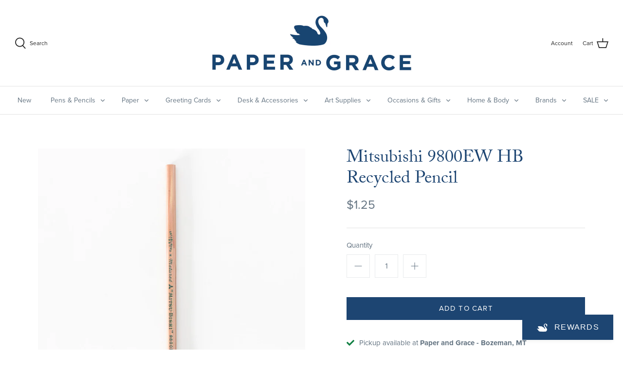

--- FILE ---
content_type: text/css
request_url: https://www.paperandgrace.com/cdn/shop/t/3/assets/boost-sd-custom.css?v=1769144692317
body_size: -652
content:
/*# sourceMappingURL=/cdn/shop/t/3/assets/boost-sd-custom.css.map?v=1769144692317 */


--- FILE ---
content_type: text/javascript; charset=utf-8
request_url: https://www.paperandgrace.com/products/mitsubishi-recycled-9800ew-hb-pencil.js
body_size: 804
content:
{"id":6545517117525,"title":"Mitsubishi 9800EW HB Recycled Pencil","handle":"mitsubishi-recycled-9800ew-hb-pencil","description":"\u003cdiv data-mce-fragment=\"1\" class=\"product attribute description\"\u003e\n\u003cdiv data-mce-fragment=\"1\" class=\"value\"\u003e\n\u003cp data-mce-fragment=\"1\"\u003eThe Mitsubishi Recycled 9800EW HB pencil is dependable pencil that is great for drafting or everyday use. \u003cbr\u003e\u003c\/p\u003e\n\u003c\/div\u003e\n\u003c\/div\u003e\n\u003cdiv data-mce-fragment=\"1\" class=\"product attribute overview\"\u003e\n\u003cdiv data-mce-fragment=\"1\" class=\"value\" itemprop=\"description\"\u003e\n\u003cul data-mce-fragment=\"1\"\u003e\n\u003cli data-mce-fragment=\"1\"\u003eLong lasting\u003c\/li\u003e\n\u003cli data-mce-fragment=\"1\"\u003eBreak-resistant\u003c\/li\u003e\n\u003cli data-mce-fragment=\"1\"\u003eHigh quality\u003c\/li\u003e\n\u003cli data-mce-fragment=\"1\"\u003eMade in Japan\u003c\/li\u003e\n\u003c\/ul\u003e\n\u003c\/div\u003e\n\u003c\/div\u003e","published_at":"2024-07-23T10:14:15-06:00","created_at":"2021-03-06T14:06:42-07:00","vendor":"JPT","type":"02-Writing Instruments","tags":["ALLPROD","Auto-Republish","CYBER20","Japan","NPD","Pencil","Pencil Type:Graphite","Pencil Type:Wood","Teacher Appreciation"],"price":125,"price_min":125,"price_max":125,"available":true,"price_varies":false,"compare_at_price":null,"compare_at_price_min":0,"compare_at_price_max":0,"compare_at_price_varies":false,"variants":[{"id":39265943912533,"title":"Default Title","option1":"Default Title","option2":null,"option3":null,"sku":"274072","requires_shipping":true,"taxable":true,"featured_image":null,"available":true,"name":"Mitsubishi 9800EW HB Recycled Pencil","public_title":null,"options":["Default Title"],"price":125,"weight":6,"compare_at_price":null,"inventory_management":"shopify","barcode":"4902778945155","requires_selling_plan":false,"selling_plan_allocations":[]}],"images":["\/\/cdn.shopify.com\/s\/files\/1\/0080\/5617\/6755\/products\/Pencils-13.jpg?v=1615064850"],"featured_image":"\/\/cdn.shopify.com\/s\/files\/1\/0080\/5617\/6755\/products\/Pencils-13.jpg?v=1615064850","options":[{"name":"Title","position":1,"values":["Default Title"]}],"url":"\/products\/mitsubishi-recycled-9800ew-hb-pencil","media":[{"alt":null,"id":20226201485397,"position":1,"preview_image":{"aspect_ratio":1.0,"height":750,"width":750,"src":"https:\/\/cdn.shopify.com\/s\/files\/1\/0080\/5617\/6755\/products\/Pencils-13.jpg?v=1615064850"},"aspect_ratio":1.0,"height":750,"media_type":"image","src":"https:\/\/cdn.shopify.com\/s\/files\/1\/0080\/5617\/6755\/products\/Pencils-13.jpg?v=1615064850","width":750}],"requires_selling_plan":false,"selling_plan_groups":[]}

--- FILE ---
content_type: text/javascript
request_url: https://www.paperandgrace.com/cdn/shop/t/3/assets/boost-sd-custom.js?v=1769144692317
body_size: -565
content:
//# sourceMappingURL=/cdn/shop/t/3/assets/boost-sd-custom.js.map?v=1769144692317
